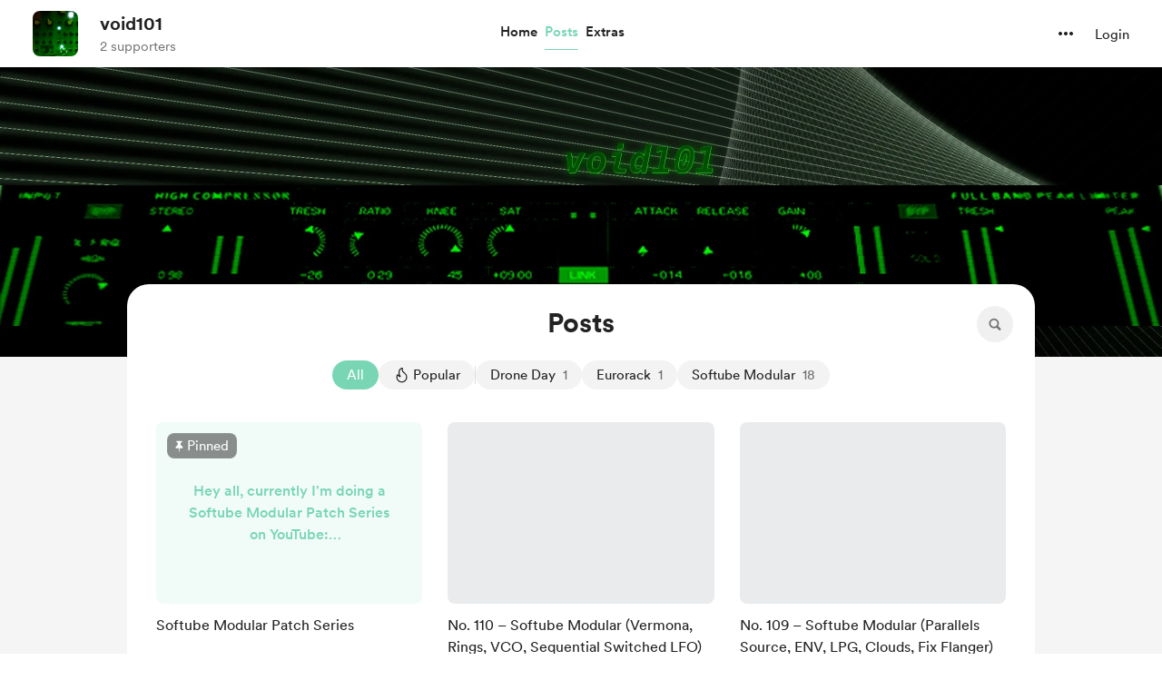

--- FILE ---
content_type: text/css
request_url: https://cdn.buymeacoffee.com/static/prod/11.4.0/build/assets/CreatorPageLayout-571a2bd6.css
body_size: -79
content:
.tw-page-link[data-v-d38d55e8]{background:linear-gradient(90deg,#50B6FF 0%,#E38D4C 100%);-webkit-background-clip:text;-webkit-text-fill-color:transparent;background-clip:text;text-fill-color:transparent}.slide-fade-enter-active[data-v-9760ab7c],.slide-fade-leave-active[data-v-9760ab7c]{transition-property:opacity;transition-property:transform;transition-timing-function:cubic-bezier(.4,0,.2,1);transition-duration:.5s}.slide-fade-enter-from[data-v-9760ab7c],.slide-fade-leave-to[data-v-9760ab7c]{--tw-translate-y: -2.5rem;transform:translate(var(--tw-translate-x),var(--tw-translate-y)) rotate(var(--tw-rotate)) skew(var(--tw-skew-x)) skewY(var(--tw-skew-y)) scaleX(var(--tw-scale-x)) scaleY(var(--tw-scale-y));opacity:0}.slide-fade-enter-to[data-v-9760ab7c]{--tw-translate-y: 0px;transform:translate(var(--tw-translate-x),var(--tw-translate-y)) rotate(var(--tw-rotate)) skew(var(--tw-skew-x)) skewY(var(--tw-skew-y)) scaleX(var(--tw-scale-x)) scaleY(var(--tw-scale-y))}
